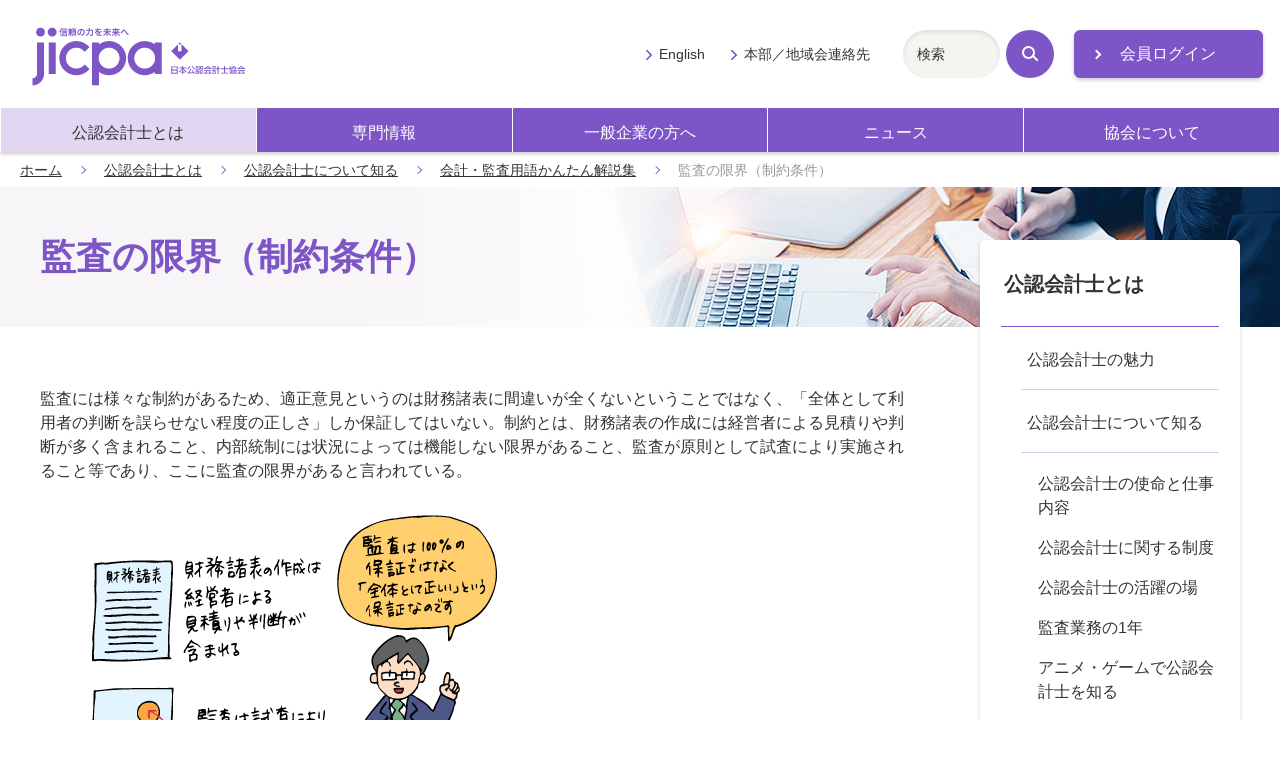

--- FILE ---
content_type: text/html; charset=UTF-8
request_url: https://jicpa.or.jp/cpainfo/introduction/keyword/post-88.html
body_size: 18929
content:
<!DOCTYPE html>
<html lang="ja">
<head>
<meta charset="utf-8">
<title>会計・監査用語かんたん解説集：監査の限界（制約条件） | 日本公認会計士協会</title>
<meta name="keywords" content="監査,会計,学習,授業,易しい,辞典,分かりやすい,解説,日本公認会計士協会,公認会計士,JICPA">
<meta name="description" content="日本公認会計士協会の「会計・監査用語かんたん解説集」ページです。公認会計士の立場から、監査に関する情報を分かりやすく掲載しています。">
<meta name="viewport" content="width=device-width,initial-scale=1">
<meta name="format-detection" content="telephone=no">
<meta http-equiv="X-UA-Compatible" content="IE=edge">
<link rel="stylesheet" href="/shared/css/master.css">
<noscript><link rel="stylesheet" href="/shared/css/noscript.css"></noscript>
<!-- Google Tag Manager -->
<script>(function(w,d,s,l,i){w[l]=w[l]||[];w[l].push({'gtm.start':
new Date().getTime(),event:'gtm.js'});var f=d.getElementsByTagName(s)[0],
j=d.createElement(s),dl=l!='dataLayer'?'&l='+l:'';j.async=true;j.src=
'https://www.googletagmanager.com/gtm.js?id='+i+dl;f.parentNode.insertBefore(j,f);
})(window,document,'script','dataLayer','GTM-P6FWG82');</script>
<!-- End Google Tag Manager -->
</head>
<body>
<!-- Google Tag Manager (noscript) -->
<noscript><iframe src="https://www.googletagmanager.com/ns.html?id=GTM-P6FWG82"
height="0" width="0" style="display:none;visibility:hidden"></iframe></noscript>
<!-- End Google Tag Manager (noscript) -->


<header class="header js-toggle-menu">
<div class="site-top">
<div class="site-logo">
<a href="/"><img src="/shared/img/logo.svg" alt="jicpa 信頼の力を未来へ 日本公認会計士協会"></a>
</div>
<div class="login">
<a href="/n_member/redirect.php" target="_blank" class="mod-button-02 static-arrow no-icon">会員ログイン</a>
</div>
</div>
<div class="navigation js-toggle-menu-content">
<nav class="global-navigation js-current-nav" data-nav-type="gnav">
<ul class="global-navigation-link js-current-nav-list">
<li><a href="/cpainfo/">公認会計士とは</a></li>
<li><a href="/specialized_field/">専門情報</a></li>
<li><a href="/business/">一般企業の方へ</a></li>
<li><a href="/news/">ニュース</a></li>
<li><a href="/about/">協会について</a></li>
</ul>
</nav>
<div class="navigation-others">
<ul class="others-link">
<li><a href="/english/">English</a></li>
<li><a href="/about/contact_address/">本部／地域会連絡先</a></li>
</ul>
<div class="navigation-search">
<form action="/search">
<div class="mod-search-box-set">
<span class="search-input"><input type="text" name="word" title="サイト内検索" placeholder="検索"></span>
<button type="submit" class="search-button"><span class="search-icon">検索</span></button>
</div>
</form>
</div>
</div>
<!-- navigation --></div>
</header>


<main>
<p class="breadcrumb"><a href="/">ホーム</a><a href="/cpainfo/">公認会計士とは</a><a href="/cpainfo/introduction/">公認会計士について知る</a><a href="/cpainfo/introduction/keyword/">会計・監査用語かんたん解説集</a><em>監査の限界（制約条件）</em></p>

<div class="page-title-outer category-lower-01">
<h1 class="page-title-02"><span class="title-text">監査の限界（制約条件）</span></h1>
</div>

<div class="container">
<div class="content">

<p>監査には様々な制約があるため、適正意見というのは財務諸表に間違いが全くないということではなく、「全体として利用者の判断を誤らせない程度の正しさ」しか保証してはいない。制約とは、財務諸表の作成には経営者による見積りや判断が多く含まれること、内部統制には状況によっては機能しない限界があること、監査が原則として試査により実施されること等であり、ここに監査の限界があると言われている。</p>
<p><img src="/cpainfo/introduction/keyword/files/09-kansagenkai.gif" alt="監査の限界（制約条件）" width="500" height="372" /></p>

<!-- .content --></div>
</div>

<div class="container">
<nav class="local-navigation js-current-nav" data-nav-type="lnav">
<h2 class="local-navigation-title"><a href="/cpainfo/">公認会計士とは</a></h2>
<ul class="local-navigation-list layer-1 js-current-nav-list">

<li><a href="/cpainfo/fascination/">公認会計士の魅力</a></li>

<li><a href="/cpainfo/introduction/">公認会計士について知る</a>
<ul class="local-navigation-list layer-2">
<li><a href="/cpainfo/introduction/about/">公認会計士の使命と仕事内容</a>
<ul class="local-navigation-list layer-3">
<li><a href="/cpainfo/introduction/about/vocation/"><span class="mark-bar">公認会計士の使命</span></a></li>
<li><a href="/cpainfo/introduction/about/work/"><span class="mark-bar">公認会計士の仕事内容</span></a>
<ul class="local-navigation-list layer-3">
<li><a href="/cpainfo/introduction/about/work/audit.html"><span class="mark-bar">公認会計士監査とは</span></a></li>
<li><a href="/cpainfo/introduction/about/work/registration.html"><span class="mark-bar">開業登録について</span></a></li>
</ul></li>
</ul></li>
<li><a href="/cpainfo/introduction/organization/">公認会計士に関する制度</a>
<ul class="local-navigation-list layer-3">
<li><a href="/cpainfo/introduction/organization/cpasystem/"><span class="mark-bar">公認会計士制度</span></a></li>
<li><a href="/cpainfo/introduction/organization/jpaudit/"><span class="mark-bar">日本の監査制度</span></a></li>
<li><a href="/cpainfo/introduction/organization/accounting/"><span class="mark-bar">日本の会計制度</span></a></li>
<li><a href="/cpainfo/introduction/organization/disclosure/"><span class="mark-bar">日本のディスクロージャー制度</span></a></li>
<li><a href="/cpainfo/introduction/organization/history/"><span class="mark-bar">日本の会計・監査制度の歴史</span></a></li>
<li><a href="/cpainfo/introduction/organization/cpe/"><span class="mark-bar">CPD（継続的専門能力開発）制度</span></a></li>
</ul></li>
<li><a href="/cpainfo/introduction/attraction/">公認会計士の活躍の場</a>
<ul class="local-navigation-list layer-3">
<li><a href="/cpainfo/introduction/attraction/audit/"><span class="mark-bar">監査業務で活躍</span></a></li>
<li><a href="/cpainfo/introduction/attraction/ipo/"><span class="mark-bar">株式公開支援の場で活躍</span></a></li>
<li><a href="/cpainfo/introduction/attraction/advisory/"><span class="mark-bar">ビジネスアドバイザリーとして活躍</span></a></li>
<li><a href="/cpainfo/introduction/attraction/entrepreneur/"><span class="mark-bar">独立開業し、活躍</span></a></li>
<li><a href="/cpainfo/introduction/attraction/overseas_assignment/"><span class="mark-bar">監査法人でグローバルに活躍</span></a></li>
<li><a href="/cpainfo/introduction/attraction/paib/"><span class="mark-bar">組織内会計士として活躍</span></a></li>


</ul></li>
<li><a href="/cpainfo/introduction/year/">監査業務の1年</a></li>
<li><a href="/cpainfo/introduction/contents/">アニメ・ゲームで公認会計士を知る</a>
<ul class="local-navigation-list layer-3">
<li><a href="/cpainfo/introduction/contents/tenkousei_dvd/"><span class="mark-bar">転校生は公認会計士</span></a></li>
<li><a href="/cpainfo/introduction/contents/app/"><span class="mark-bar">ゲームアプリ紹介</span></a></li>
</ul></li>
<li><a href="/cpainfo/introduction/cpa_women/">女性会計士の活躍について</a>
<ul class="local-navigation-list layer-3">
<li><a href="/cpainfo/introduction/cpa_women/associate/"><span class="mark-bar">会員・準会員向けインフォメーション</span></a>
<ul class="local-navigation-list layer-4">
<li><a href="/cpainfo/introduction/cpa_women/associate/seminar/"><span class="mark-bar">研修会・セミナー情報</span></a></li>
<li><a href="/cpainfo/introduction/cpa_women/associate/information/"><span class="mark-bar">関係施策ピックアップ</span></a></li>
<li><a href="/cpainfo/introduction/cpa_women/activity/"><span class="mark-bar">女性会計士のキャリア紹介</span></a></li>
</ul></li>
<li><a href="/cpainfo/introduction/cpa_women/event/"><span class="mark-bar">女性会計士のワーク＆ライフの紹介</span></a></li>
<li><a href="/cpainfo/introduction/cpa_women/about/"><span class="mark-bar">女性会計士活躍促進協議会の取組について</span></a></li>
<li><a href="/cpainfo/introduction/cpa_women/careermap/"><span class="mark-bar">女性公認会計士キャリアマップ</span></a></li>
<li><a href="/cpainfo/introduction/cpa_women/news/"><span class="mark-bar">お知らせ</span></a></li>

</ul></li>
<li><a href="/cpainfo/introduction/keyword/">会計・監査用語かんたん解説集</a>
<ul class="local-navigation-list layer-3">
<li><a href="/cpainfo/introduction/keyword/post-40.html"><span class="mark-bar">意見不表明</span></a></li>
<li><a href="/cpainfo/introduction/keyword/post-41.html"><span class="mark-bar">一般に公正妥当と認められる監査の基準</span></a></li>
<li><a href="/cpainfo/introduction/keyword/post-80.html"><span class="mark-bar">会計上の見積り</span></a></li>
<li><a href="/cpainfo/introduction/keyword/post-2.html"><span class="mark-bar">会計方針</span></a></li>
<li><a href="/cpainfo/introduction/keyword/post-24.html"><span class="mark-bar">会社法監査</span></a></li>
<li><a href="/cpainfo/introduction/keyword/post-58.html"><span class="mark-bar">監査意見</span></a></li>
<li><a href="/cpainfo/introduction/keyword/post-66.html"><span class="mark-bar">監査基準</span></a></li>
<li><a href="/cpainfo/introduction/keyword/post-61.html"><span class="mark-bar">監査計画</span></a></li>
<li><a href="/cpainfo/introduction/keyword/post-38.html"><span class="mark-bar">監査証拠</span></a></li>
<li><a href="/cpainfo/introduction/keyword/post-50.html"><span class="mark-bar">監査証明</span></a></li>
<li><a href="/cpainfo/introduction/keyword/post-84.html"><span class="mark-bar">監査上の重要性</span></a></li>
<li><a href="/cpainfo/introduction/keyword/post-3.html"><span class="mark-bar">監査調書</span></a></li>
<li><a href="/cpainfo/introduction/keyword/post-87.html"><span class="mark-bar">監査手続</span></a></li>
<li><a href="/cpainfo/introduction/keyword/post-88.html"><span class="mark-bar">監査の限界（制約条件）</span></a></li>
<li><a href="/cpainfo/introduction/keyword/post-77.html"><span class="mark-bar">監査報告書</span></a></li>
<li><a href="/cpainfo/introduction/keyword/post-4.html"><span class="mark-bar">監査法人／有限責任監査法人</span></a></li>
<li><a href="/cpainfo/introduction/keyword/post-5.html"><span class="mark-bar">監査役</span></a></li>
<li><a href="/cpainfo/introduction/keyword/post-59.html"><span class="mark-bar">監査要点（アサーション）</span></a></li>
<li><a href="/cpainfo/introduction/keyword/post-6.html"><span class="mark-bar">監査リスク</span></a></li>
<li><a href="/cpainfo/introduction/keyword/post-46.html"><span class="mark-bar">期待ギャップ</span></a></li>
<li><a href="/cpainfo/introduction/keyword/interim-review.html"><span class="mark-bar">期中レビュー</span></a></li>
<li><a href="/cpainfo/introduction/keyword/post-7.html"><span class="mark-bar">キャッシュ・フロー計算書</span></a></li>
<li><a href="/cpainfo/introduction/keyword/post-75.html"><span class="mark-bar">虚偽の表示</span></a></li>
<li><a href="/cpainfo/introduction/keyword/post-63.html"><span class="mark-bar">金融商品取引法</span></a></li>
<li><a href="/cpainfo/introduction/keyword/post-23.html"><span class="mark-bar">金融商品取引法監査</span></a></li>
<li><a href="/cpainfo/introduction/keyword/post-9.html"><span class="mark-bar">経営者確認書</span></a></li>
<li><a href="/cpainfo/introduction/keyword/post-10.html"><span class="mark-bar">継続企業の前提（ゴーイング・コンサーン）</span></a></li>
<li><a href="/cpainfo/introduction/keyword/post-12.html"><span class="mark-bar">決算短信</span></a></li>
<li><a href="/cpainfo/introduction/keyword/post-13.html"><span class="mark-bar">減損会計</span></a></li>
<li><a href="/cpainfo/introduction/keyword/post-14.html"><span class="mark-bar">公認会計士</span></a></li>
<li><a href="/cpainfo/introduction/keyword/post-60.html"><span class="mark-bar">コーポレート・ガバナンス（企業統治）</span></a></li>
<li><a href="/cpainfo/introduction/keyword/post-49.html"><span class="mark-bar">合理的な保証</span></a></li>
<li><a href="/cpainfo/introduction/keyword/post-17.html"><span class="mark-bar">債務超過</span></a></li>
<li><a href="/cpainfo/introduction/keyword/sustainability-disclosure.html"><span class="mark-bar">サステナビリティ情報開示</span></a></li>
<li><a href="/cpainfo/introduction/keyword/post-90.html"><span class="mark-bar">サンプリングによる試査</span></a></li>
<li><a href="/cpainfo/introduction/keyword/post-16.html"><span class="mark-bar">財務諸表等規則</span></a></li>
<li><a href="/cpainfo/introduction/keyword/post-20.html"><span class="mark-bar">試査</span></a></li>
<li><a href="/cpainfo/introduction/keyword/post-56.html"><span class="mark-bar">職業的懐疑心</span></a></li>
<li><a href="/cpainfo/introduction/keyword/post-57.html"><span class="mark-bar">職業倫理</span></a></li>
<li><a href="/cpainfo/introduction/keyword/post-21.html"><span class="mark-bar">実査</span></a></li>
<li><a href="/cpainfo/introduction/keyword/post-85.html"><span class="mark-bar">重要性の基準値</span></a></li>
<li><a href="/cpainfo/introduction/keyword/post-22.html"><span class="mark-bar">重要性の原則</span></a></li>
<li><a href="/cpainfo/introduction/keyword/post-89.html"><span class="mark-bar">精査</span></a></li>
<li><a href="/cpainfo/introduction/keyword/plis.html"><span class="mark-bar">損益計算書（P/L、I/S）</span></a></li>
<li><a href="/cpainfo/introduction/keyword/bs.html"><span class="mark-bar">貸借対照表（B/S）</span></a></li>
<li><a href="/cpainfo/introduction/keyword/post-27.html"><span class="mark-bar">棚卸立会</span></a></li>
<li><a href="/cpainfo/introduction/keyword/post-71.html"><span class="mark-bar">独立性</span></a></li>
<li><a href="/cpainfo/introduction/keyword/post-30.html"><span class="mark-bar">内部統制</span></a></li>
<li><a href="/cpainfo/introduction/keyword/post-99.html"><span class="mark-bar">内部統制監査報告書</span></a></li>
<li><a href="/cpainfo/introduction/keyword/post-98.html"><span class="mark-bar">内部統制報告制度</span></a></li>
<li><a href="/cpainfo/introduction/keyword/post-31.html"><span class="mark-bar">二重責任の原則</span></a></li>
<li><a href="/cpainfo/introduction/keyword/soxjsox.html"><span class="mark-bar">日本版SOX法（J-SOX）</span></a></li>
<li><a href="/cpainfo/introduction/keyword/post-68.html"><span class="mark-bar">不正・誤謬（ごびゅう）</span></a></li>
<li><a href="/cpainfo/introduction/keyword/post-62.html"><span class="mark-bar">有価証券報告書</span></a></li>
<li><a href="/cpainfo/introduction/keyword/post-32.html"><span class="mark-bar">リスク・アプローチ</span></a></li>
<li><a href="/cpainfo/introduction/keyword/post-33.html"><span class="mark-bar">連結決算（連結財務諸表）</span></a></li>
<li><a href="/cpainfo/introduction/keyword/iasifrs.html"><span class="mark-bar">IFRS/IAS（International Financial Reporting Standards ）国際財務報告基準／国際会計基準</span></a></li>
<li><a href="/cpainfo/introduction/keyword/ipoinitial-public-offering.html"><span class="mark-bar">IPO（Initial Public Offering）株式公開</span></a></li>
<li><a href="/cpainfo/introduction/keyword/issb.html"><span class="mark-bar">ISSB（International Sustainability Standards Board）国際サステナビリティ基準審議会</span></a></li>
<li><a href="/cpainfo/introduction/keyword/ssbj.html"><span class="mark-bar">SSBJ（Sustainability Standards Board of Japan）サステナビリティ基準委員会</span></a></li>
</ul></li>
<li><a href="/cpainfo/introduction/qa/">公認会計士よくある質問Q&amp;A</a></li>
<li><a href="/cpainfo/introduction/publicity/">パンフレット・DVDのご案内</a>
<ul class="local-navigation-list layer-3">
<li><a href="/cpainfo/introduction/publicity/pamphlet_form/"><span class="mark-bar">パンフレット・DVD請求フォーム</span></a></li>
</ul></li>
</ul></li>

<li><a href="/cpainfo/applicant/">公認会計士を目指す</a>
<ul class="local-navigation-list layer-2">
<li><a href="/cpainfo/applicant/examination/">公認会計士試験について</a></li>
<li><a href="/cpainfo/applicant/process/">合格までの道のり</a></li>
</ul></li>

<li><a href="/cpainfo/applicant/31exam.html">令和8年（2026年）試験について</a></li>
<li><a href="/cpainfo/ai.html">公認会計士業務とAIについて</a></li>
<li><a href="/vision_future/">Vision for the Future</a></li>
<li><a href="https://gakumado.mynavi.jp/contents/m/articles/gmd/_tu_kounin/pc">発見×公認会計士×ワクワク</a></li>

</ul>
<!-- .local-navigation --></nav>

<!-- .container --></div>
<div class="page-top"><a href="#top">ページトップへ</a></div>
</main>


<footer class="footer">
<div class="footer-link-outer">
<ul class="footer-link">
<li class="column"><a href="/sitemap/">サイトマップ</a></li>
<li class="column"><a href="/webuse/">ご利用条件／著作権について</a></li>
<li class="column"><a href="/security/">情報セキュリティ基本方針</a></li>
<li class="column"><a href="/privacy/">個人情報保護方針</a></li>
<li class="column"><a href="/inquiry/">お問い合わせ</a></li>
<li class="column"><a href="/relatedsite/">関連サイト</a></li></ul>
<ul class="footer-link">
<li class="column"><a href="https://www.facebook.com/JICPA.Kouhou"><img src="/monoicon_facebook.png" alt=""></a></li>
<li class="column"><a href="https://twitter.com/jicpa_kouhou"><img src="/monoicon_twitter.png" alt=""></a></li>
<li class="column"><a href="https://www.youtube.com/channel/UCG6_SnmGzUX3XKj1y32yZDw"><img src="/monoicon_youtube.png" alt=""></a></li>
<li class="column"><a href="https://www.instagram.com/jicpa_official/?igshid=YmMyMTA2M2Y%3D"><img src="/monoicon_instagram.png" alt=""></a></li>
</ul></div>

<div class="site-bottom">
<div class="emblem"><img src="/shared/img/logo.svg" alt=""></div>
<p class="copyright"><small>Copyright &copy; The Japanese Institute of Certified Public Accountants. All rights reserved.</small></p>
</div>
</footer>



<script src="/shared/js/jquery.js"></script>
<script src="/shared/js/run.js"></script>

</body>

</html>


--- FILE ---
content_type: image/svg+xml
request_url: https://jicpa.or.jp/shared/img/logo.svg
body_size: 15915
content:
<?xml version="1.0" encoding="UTF-8"?><svg id="b" xmlns="http://www.w3.org/2000/svg" width="535.08" height="195.099" viewBox="0 0 535.08 195.099"><g id="c"><g><rect width="535.08" height="195.099" fill="none"/><g><g><g><rect x="69.362" y="66.667" width="15.46" height="68.907" rx=".22" ry=".22" fill="#7d55c7"/><path d="M317.305,66.667h-14.975c-.134,0-.242,.109-.242,.242v3.922c-6.173-4.49-13.766-7.144-21.982-7.144-21.156,0-38.213,17.55-37.406,38.886,.725,19.166,16.167,34.884,35.318,35.924,9.015,.49,17.378-2.217,24.07-7.084v3.918c0,.134,.108,.242,.242,.242h14.975c.134,0,.242-.109,.242-.242V66.91c0-.134-.108-.242-.242-.242Zm-35.342,57.275c-14.107,1.112-25.792-10.572-24.679-24.679,.875-11.097,9.866-20.089,20.964-20.964,14.107-1.112,25.791,10.572,24.679,24.679-.875,11.097-9.866,20.089-20.963,20.964Z" fill="#7d55c7"/><circle cx="77.092" cy="44.078" r="9.746" transform="translate(-11.654 47.277) rotate(-31.823)" fill="#7d55c7"/><circle cx="51.501" cy="44.078" r="9.746" transform="translate(-15.501 33.783) rotate(-31.823)" fill="#7d55c7"/><path d="M148.622,115.011c-.103-.103-.27-.091-.359,.025-4.191,5.473-10.772,9.019-18.198,9.019-13.151,0-23.717-11.069-22.888-24.399,.719-11.578,10.255-20.929,21.844-21.446,7.851-.35,14.857,3.267,19.243,8.996,.088,.115,.256,.128,.358,.025l9.98-9.98c.09-.09,.097-.236,.014-.333-7.258-8.553-18.284-13.807-30.518-13.181-19.716,1.01-35.43,17.571-35.466,37.313-.038,20.706,16.736,37.503,37.433,37.503,11.444,0,21.684-5.139,28.551-13.231,.082-.097,.076-.243-.014-.333l-9.979-9.979Z" fill="#7d55c7"/><path d="M58.989,66.667h-14.975c-.134,0-.243,.109-.242,.242l.008,68.665c0,5.276-4.215,9.569-9.461,9.694-.131,.003-.236,.107-.236,.237v15.015c0,.136,.113,.248,.249,.247,13.778-.158,24.899-11.376,24.899-25.192V66.91c0-.134-.109-.242-.242-.242Z" fill="#7d55c7"/><path d="M204.823,63.794c-9.323-.694-17.976,2.045-24.863,7.065v-3.949c0-.134-.109-.242-.242-.242h-14.975c-.134,0-.243,.109-.243,.242v93.51c0,.134,.109,.242,.243,.242h14.975c.134,0,.242-.109,.242-.242v-29.03c6.176,4.5,13.774,7.164,22.001,7.164,21.158,0,38.217-17.554,37.406-38.893-.717-18.872-15.71-34.466-34.543-35.867Zm19.959,39.185c-.875,11.098-9.866,20.089-20.964,20.964-14.107,1.112-25.792-10.572-24.679-24.679,.875-11.097,9.866-20.089,20.963-20.964,14.107-1.112,25.792,10.572,24.679,24.679Z" fill="#7d55c7"/></g><g><path d="M352.386,119.23v15.851h-14.166v-15.851h14.166Zm-12.153,6.9h10.121v-5.015h-10.121v5.015Zm0,1.867v5.198h10.121v-5.198h-10.121Z" fill="#7d55c7"/><path d="M355.006,121.426h7.65v-3.057h1.885v3.057h7.669v1.867h-6.827c1.757,3.587,4.338,5.765,7.047,7.358l-1.062,2.05c-1.903-1.355-4.741-3.679-6.827-7.834v5.82h3.77v1.83h-3.77v3.057h-1.885v-3.057h-3.661v-1.83h3.661v-5.82c-1.702,3.368-3.954,5.838-6.79,7.834l-1.098-1.83c3.349-2.233,5.399-4.283,7.046-7.577h-6.808v-1.867Z" fill="#7d55c7"/><path d="M380.028,118.937c-1.098,2.928-3.13,5.436-5.436,7.303l-1.464-1.72c2.306-1.446,4.027-3.624,4.997-6.168l1.903,.586Zm8.09,16.564c-.293-.549-.512-.97-1.043-1.885-3.624,.585-12.409,1.098-12.903,1.135l-.238-1.958c.366,0,1.684-.073,2.416-.11,.696-1.373,2.691-5.692,3.532-9.17l2.123,.494c-1.062,3.148-1.903,5.381-3.532,8.547,4.082-.219,5.161-.293,7.596-.586-.494-.732-1.19-1.739-2.727-3.551l1.665-1.025c1.629,1.739,3.99,5.088,5.015,7.065l-1.903,1.043Zm1.19-8.987c-2.965-2.434-4.832-4.978-5.656-7.394l1.794-.769c.421,1.135,1.372,3.477,5.216,6.351l-1.354,1.812Z" fill="#7d55c7"/><path d="M398.497,121.572v1.666h-6.9v-1.666h6.9Zm-.622-2.562v1.629h-5.71v-1.629h5.71Zm0,5.198v1.629h-5.71v-1.629h5.71Zm0,2.745v1.629h-5.71v-1.629h5.71Zm2.709,2.434c-.11,1.153-.439,3.423-1.409,5.29l-1.299-.842v1.409h-5.71v-5.582h5.71v3.624c.457-.86,.842-1.995,1.025-4.027l1.684,.128Zm-4.32,1.849h-2.471v2.434h2.471v-2.434Zm1.812-5.399c.696-.348,2.032-1.007,2.983-2.508-.585-.201-.915-.311-1.977-.622l.623-1.409c.622,.128,.933,.201,2.013,.531,.146-.567,.183-.824,.238-1.245h-2.874v-1.574h9.097c0,4.008-.128,5.985-.549,6.937-.384,.842-.897,1.062-1.648,1.062h-1.812l-.275-1.794h1.684c.714,0,.934-.549,.989-4.631h-2.764c-.128,.787-.238,1.208-.457,1.867,1.153,.512,1.428,.677,1.903,1.007l-.787,1.519c-.549-.348-.878-.549-1.812-.988-.568,.934-1.336,2.105-3.423,3.368l-1.153-1.519Zm4.759,3.551v3.862c0,.421,.146,.531,.348,.531h.915c.476,0,.531-.458,.659-1.867l1.647,.512c-.201,2.031-.512,3.002-1.647,3.002h-2.16c-1.061,0-1.482-.677-1.482-1.318v-4.722h1.721Zm1.574,.549c-.512-.476-1.556-1.409-3.148-2.306l1.062-1.299c1.08,.604,2.068,1.318,3.056,2.288l-.97,1.318Zm2.837,4.741c-.311-2.233-.787-3.789-1.373-5.29l1.611-.439c.677,1.446,1.226,3.258,1.501,5.18l-1.738,.549Z" fill="#7d55c7"/><path d="M413.691,124.117c-1.391,.879-2.233,1.245-3.02,1.574l-1.08-1.757c2.947-1.025,6.369-3.276,7.925-5.637h2.105c1.336,2.087,4.283,4.155,7.907,5.564l-1.171,1.83c-.769-.384-1.83-.915-2.947-1.629v1.043h-9.719v-.988Zm10.908,11.604c-.219-.403-.329-.604-.75-1.226-2.508,.256-6.607,.549-12.995,.677l-.275-1.904c.384,0,2.05,0,2.617-.018,.476-.897,1.391-2.892,1.775-4.265h-4.704v-1.775h16.491v1.775h-9.535c-.623,1.482-1.336,3.038-1.958,4.21,3.422-.073,3.807-.091,7.467-.275-.897-1.19-1.354-1.812-2.16-2.617l1.556-.952c.568,.549,2.654,2.617,4.246,5.271l-1.775,1.098Zm-2.215-12.355c-1.977-1.391-3.368-2.984-3.807-3.478-.732,.878-1.721,1.995-3.77,3.478h7.577Z" fill="#7d55c7"/><path d="M436.261,121.463v1.684h-8.053v-1.684h8.053Zm-.549-2.654v1.629h-6.919v-1.629h6.919Zm0,5.289v1.647h-6.919v-1.647h6.919Zm0,2.745v1.611h-6.919v-1.611h6.919Zm0,2.764v5.656h-6.919v-5.656h6.919Zm-1.665,1.556h-3.551v2.434h3.551v-2.434Zm5.784,4.429v-10.158h-3.569v-1.922h3.569v-5.088h1.94v5.088h3.661v1.922h-3.661v10.158h-1.94Z" fill="#7d55c7"/><path d="M454.071,118.406h2.013v5.033h7.541v1.958h-7.541v7.614h6.534v1.922h-14.953v-1.922h6.406v-7.614h-7.449v-1.958h7.449v-5.033Z" fill="#7d55c7"/><path d="M475.634,121.682c-.842,1.94-2.306,3.404-4.704,4.283l-1.116-1.501v.165h-1.519v10.927h-1.885v-10.927h-1.556v-1.848h1.556v-4.374h1.885v4.374h1.519v1.629c2.178-.751,3.331-1.885,3.843-2.727h-3.843v-1.72h4.521c.165-.659,.201-1.135,.256-1.556h1.885c-.073,.458-.128,.952-.275,1.556h4.85c-.037,.439-.165,2.562-.201,3.038-.092,.952-.22,2.544-2.471,2.544h-2.196l-.421-1.848h2.324c.696,0,.824,0,.934-.604,.055-.329,.11-1.062,.11-1.409h-3.496Zm-5.051,5.784c0-.549,0-.842-.018-1.355h1.738c0,.403-.018,.732-.055,1.355h2.562c0,1.372-.091,6.15-.622,7.229-.128,.275-.421,.861-1.409,.861h-1.355l-.329-1.721h.823c.275,0,.641,0,.787-.439,.146-.476,.311-2.562,.366-4.283h-.97c-.256,2.087-.512,4.21-2.324,6.406l-1.355-1.153c1.446-1.647,1.794-3.203,2.05-5.253h-1.317v-1.647h1.428Zm6.552,0c.018-.824,.018-1.08,.018-1.501h1.739c0,.476,0,.586-.018,1.501h2.8c0,6.022-.366,6.79-.622,7.284-.311,.622-.97,.805-1.629,.805h-1.263l-.311-1.721h.787c.421,0,.769-.037,.915-.439,.256-.732,.292-2.471,.329-4.283h-1.116c-.238,2.435-.659,4.466-2.855,6.48l-1.391-1.08c1.849-1.721,2.325-3.386,2.526-5.4h-1.281v-1.647h1.372Z" fill="#7d55c7"/><path d="M486.911,124.117c-1.391,.879-2.233,1.245-3.02,1.574l-1.08-1.757c2.947-1.025,6.369-3.276,7.925-5.637h2.105c1.336,2.087,4.283,4.155,7.907,5.564l-1.171,1.83c-.769-.384-1.83-.915-2.947-1.629v1.043h-9.719v-.988Zm10.908,11.604c-.219-.403-.329-.604-.75-1.226-2.508,.256-6.607,.549-12.995,.677l-.275-1.904c.384,0,2.05,0,2.617-.018,.476-.897,1.391-2.892,1.775-4.265h-4.704v-1.775h16.491v1.775h-9.535c-.623,1.482-1.336,3.038-1.958,4.21,3.422-.073,3.807-.091,7.467-.275-.897-1.19-1.354-1.812-2.16-2.617l1.556-.952c.568,.549,2.654,2.617,4.246,5.271l-1.775,1.098Zm-2.215-12.355c-1.977-1.391-3.368-2.984-3.807-3.478-.732,.878-1.721,1.995-3.77,3.478h7.577Z" fill="#7d55c7"/></g><path d="M357.108,66.91l-18.889,18.889,18.889,18.889,18.889-18.889-18.889-18.889Zm-3.778,18.889v-15.111h7.556v15.111h-7.556Z" fill="#7d55c7"/></g><g><path d="M97.158,50.732c0,.823,.019,1.454,.096,2.219h-2.2c.076-.746,.115-1.3,.115-2.238v-5.7c0-.669,0-.727,.057-2.123-.421,.765-.631,1.09-1.416,2.065-.268-.918-.478-1.472-.88-2.276,1.263-1.377,2.162-2.888,2.908-4.915,.402-1.109,.593-1.779,.708-2.64l2.104,.727c-.057,.191-.191,.574-.383,1.148-.383,1.186-.612,1.741-1.109,2.812v10.922Zm1.014-12.089c.478,.076,.918,.096,1.588,.096h9.315c.765,0,1.301-.039,1.798-.115v1.97c-.516-.057-1.071-.096-1.798-.096h-9.315c-.593,0-1.109,.019-1.588,.096v-1.95Zm2.965,14.326h-2.066c.058-.497,.096-1.071,.096-1.778v-2.697c0-.612-.019-1.186-.076-1.645,.402,.039,.918,.058,1.568,.058h7.25c.746,0,1.205-.019,1.626-.058-.058,.479-.077,.938-.077,1.627v2.677c0,.727,.019,1.224,.096,1.799h-2.104v-.88h-6.312v.899Zm8.321-9.716c-.421-.058-.861-.077-1.492-.077h-7.326c-.65,0-.918,.019-1.358,.077v-1.817c.402,.058,.689,.076,1.358,.076h7.307c.631,0,1.052-.019,1.511-.076v1.817Zm0,2.697c-.478-.058-.842-.076-1.473-.076h-7.345c-.669,0-.976,.019-1.358,.076v-1.817c.402,.058,.708,.077,1.358,.077h7.326c.631,0,1.052-.019,1.492-.077v1.817Zm0-8.167c-.516-.058-1.071-.077-1.874-.077h-6.446c-.765,0-1.262,.019-1.721,.077v-1.837c.555,.076,1.09,.115,1.894,.115h6.121c.918,0,1.511-.039,2.027-.115v1.837Zm-2.008,12.49v-1.607h-6.312v1.607h6.312Z" fill="#7d55c7"/><path d="M120.913,39.025c-.459-.038-.861-.058-1.626-.058h-1.568v1.262h1.262c.784,0,1.148-.019,1.588-.076-.058,.479-.058,.669-.058,1.53v2.544c0,.823,.019,1.128,.058,1.55-.478-.038-.784-.058-1.55-.058h-.842c.937,1.206,1.817,1.989,2.869,2.602-.516,.689-.727,1.014-1.014,1.702q-.172-.172-.746-.688c-.555-.479-1.205-1.224-1.645-1.875,.057,.879,.077,1.511,.077,2.219v1.282c0,1.033,.019,1.454,.114,1.951h-2.046c.076-.536,.096-.976,.096-1.951v-1.206c0-.689,.019-1.281,.057-2.065-.842,1.55-1.588,2.506-2.888,3.711-.287-.765-.555-1.224-1.071-1.798,1.262-.88,2.525-2.296,3.424-3.883h-.746c-.784,0-1.052,.019-1.607,.058,.058-.497,.077-.937,.077-1.741v-2.199c0-.746-.019-1.186-.077-1.683,.517,.058,.88,.076,1.856,.076h.976v-1.262h-1.282c-.976,0-1.55,.019-2.085,.077v-2.009c.574,.076,1.014,.096,2.085,.096h1.282c0-.88-.019-1.282-.096-1.721h2.027c-.076,.363-.095,.803-.095,1.588v.134h1.588c.822,0,1.109-.019,1.511-.058v-1.262c.574,.076,1.09,.115,2.027,.115h4.992c1.052,0,1.569-.019,2.066-.096v2.027c-.555-.076-1.033-.096-2.066-.096h-1.415c-.191,.574-.344,.995-.536,1.434h1.511c1.014,0,1.396-.019,1.855-.057-.039,.516-.058,1.09-.058,1.816v6.312c0,.746,.019,1.434,.058,1.971-.651-.038-1.071-.058-1.626-.058h-.535c1.033,1.167,1.741,1.645,3.347,2.315-.612,.574-.727,.707-1.281,1.588-1.53-.88-2.372-1.55-3.539-2.85l1.262-1.052h-3.539l1.358,1.071c-1.454,1.55-2.276,2.143-3.902,2.831-.363-.689-.631-1.052-1.186-1.569,1.167-.402,1.893-.784,2.735-1.472,.287-.249,.402-.363,.823-.861h-.268c-.631,0-1.109,.019-1.492,.058,.038-.593,.038-.918,.038-1.741v-6.561c0-.861-.019-1.244-.057-1.779,.44,.019,.784,.038,1.626,.038h.861c.249-.593,.402-1.013,.516-1.434h-2.104c-.708,0-1.014,.019-1.377,.058v1.205Zm-6.045,2.926v2.047h1.014v-2.047h-1.014Zm2.85,2.047h1.071v-2.047h-1.071v2.047Zm5.604-1.989h3.979v-1.09h-3.979v1.09Zm0,2.678h3.979v-1.109h-3.979v1.109Zm0,2.754h3.979v-1.186h-3.979v1.186Z" fill="#7d55c7"/><path d="M139.848,46.944c-1.09,2.468-2.315,3.596-3.883,3.596-2.18,0-3.749-2.219-3.749-5.298,0-2.104,.746-4.074,2.104-5.566,1.607-1.76,3.864-2.678,6.58-2.678,4.591,0,7.575,2.792,7.575,7.096,0,3.309-1.722,5.949-4.648,7.135-.918,.382-1.664,.574-3.003,.803-.325-1.014-.555-1.434-1.167-2.238,1.76-.229,2.907-.535,3.806-1.051,1.664-.918,2.659-2.736,2.659-4.782,0-1.836-.822-3.328-2.353-4.246-.593-.344-1.09-.497-1.932-.574-.363,3.003-1.033,5.642-1.989,7.804Zm-2.812-6.848c-1.607,1.148-2.601,3.118-2.601,5.164,0,1.569,.669,2.812,1.511,2.812,.631,0,1.282-.803,1.97-2.448,.727-1.721,1.358-4.304,1.588-6.465-.995,.115-1.683,.383-2.467,.937Z" fill="#7d55c7"/><path d="M164.503,39.121c1.148,0,1.817-.019,2.467-.096q-.076,.746-.114,2.888c-.058,2.62-.249,5.853-.44,7.116-.249,1.76-.517,2.43-1.11,2.85-.497,.363-1.205,.517-2.276,.517-.879,0-1.721-.058-2.926-.21-.115-.976-.249-1.531-.535-2.315,1.224,.248,2.333,.382,3.29,.382,.899,0,1.186-.344,1.396-1.626,.249-1.434,.421-4.399,.44-7.46h-5.184c-.325,2.831-.841,4.763-1.741,6.369-1.109,2.009-2.85,3.615-5.508,5.108-.421-.804-.918-1.416-1.588-1.99,2.621-1.147,4.362-2.677,5.394-4.763,.593-1.167,.956-2.639,1.205-4.724h-3.328c-.976,0-1.721,.038-2.372,.114v-2.295c.689,.096,1.339,.134,2.429,.134h3.405c.039-.765,.039-.956,.039-1.951,0-.918-.039-1.472-.115-1.855h2.544q-.096,.497-.21,3.806h4.839Z" fill="#7d55c7"/><path d="M171.177,37.649c.784,.172,2.009,.248,4.438,.248,.516-1.148,.688-1.721,.765-2.372l2.505,.268q-.114,.191-.765,1.722c-.096,.21-.134,.268-.172,.344q.153-.019,1.206-.076c2.219-.134,3.959-.345,5.011-.651l.134,2.181q-.535,.038-1.511,.153c-1.396,.173-3.825,.325-5.758,.383-.554,1.09-1.09,1.855-1.76,2.544l.019,.038q.134-.096,.382-.287c.708-.535,1.721-.861,2.697-.861,1.492,0,2.429,.708,2.736,2.027,1.472-.535,2.448-.879,2.926-1.033,1.033-.363,1.11-.382,1.416-.574l.899,2.199c-.535,.077-1.11,.23-2.123,.517-.268,.076-1.224,.402-2.869,.975v.211q.019,.497,.019,.765v.765c-.019,.325-.019,.497-.019,.631,0,.421,.019,.689,.058,1.014l-2.219,.058c.076-.345,.114-1.32,.114-2.22v-.458c-.937,.44-1.434,.707-1.836,.995-.67,.497-.995,1.013-.995,1.568,0,.995,.918,1.396,3.232,1.396,2.296,0,4.266-.286,5.624-.803l.191,2.468c-.325,0-.421,.019-.88,.076-1.377,.21-3.213,.344-4.897,.344-2.027,0-3.29-.23-4.265-.803-.88-.497-1.397-1.416-1.397-2.468,0-.784,.23-1.396,.842-2.123,.861-1.071,1.951-1.798,4.112-2.697-.096-.708-.478-1.033-1.167-1.033-1.11,0-2.448,.669-3.922,1.97-.803,.669-1.243,1.148-1.664,1.741l-1.741-1.721c.497-.383,1.052-.918,1.721-1.703,.746-.879,1.913-2.544,2.296-3.271q.076-.153,.153-.248c-.076,0-.325,.019-.325,.019-.307,0-1.99-.039-2.41-.039q-.363-.019-.535-.019c-.058,0-.173,0-.307,.019l.038-2.18Z" fill="#7d55c7"/><path d="M202.756,37.783c1.148,0,1.779-.039,2.315-.134v2.219c-.593-.096-1.206-.115-2.296-.115h-4.189v2.659h5.241c1.072,0,1.721-.038,2.315-.114v2.219c-.65-.076-1.339-.115-2.315-.115h-4.284c1.874,2.659,3.94,4.304,7.154,5.701-.593,.765-.803,1.109-1.3,2.065-1.721-.956-2.678-1.626-3.96-2.774-1.339-1.186-1.932-1.893-2.908-3.424,.038,1.09,.058,1.396,.058,1.779v3.156c0,.765,.038,1.416,.134,2.065h-2.41c.096-.593,.134-1.205,.134-2.046v-3.08c0-.631,0-.899,.058-1.798-.842,1.32-1.511,2.123-2.678,3.195-1.206,1.147-2.296,1.932-3.788,2.812-.44-.804-.707-1.206-1.319-1.932,1.626-.765,3.003-1.702,4.418-2.984,.88-.823,1.568-1.626,2.353-2.736h-3.864c-.937,0-1.568,.039-2.295,.115v-2.219c.727,.076,1.262,.114,2.276,.114h4.839v-2.659h-3.749c-1.052,0-1.645,.019-2.315,.115v-2.219c.65,.095,1.205,.134,2.295,.134h3.768v-1.167c0-.554-.019-.937-.096-1.358h2.334c-.077,.421-.096,.708-.096,1.378v1.148h4.17Z" fill="#7d55c7"/><path d="M210.52,45.3c-.918,0-1.511,.038-2.237,.114v-2.161c.65,.096,1.167,.114,2.219,.114h1.645c-.421-1.243-.804-2.065-1.473-3.194l1.798-.803c.651,1.109,.861,1.511,1.588,3.328l-1.511,.669h3.08v-4.17h-4.323c-.879,0-1.472,.039-2.123,.115v-2.143c.669,.096,1.262,.134,2.238,.134h4.208v-.535c0-.593-.038-.956-.096-1.473h2.295c-.076,.459-.096,.842-.096,1.493v.516h4.553c1.11,0,1.741-.038,2.276-.134v2.143c-.574-.096-1.167-.115-2.143-.115h-4.687v4.17h1.301c.861-1.377,1.415-2.506,1.874-3.863l2.009,.65c-.478,1.167-.88,1.951-1.664,3.213h2.008c1.148,0,1.683-.019,2.2-.114v2.161c-.651-.076-1.32-.114-2.295-.114h-4.209c1.645,2.237,3.73,3.768,6.867,5.049-.574,.689-.88,1.167-1.282,2.009-1.893-.976-3.06-1.741-4.342-2.888-1.033-.938-1.683-1.683-2.544-2.946,.058,1.033,.076,1.415,.076,1.816v2.697c0,.727,.039,1.339,.134,1.951h-2.371c.096-.612,.134-1.148,.134-1.951v-2.678c0-.593,0-.956,.058-1.779-.9,1.435-1.799,2.448-3.175,3.596-1.052,.861-2.047,1.53-3.233,2.143-.459-.823-.727-1.244-1.3-1.913,1.76-.784,3.232-1.741,4.686-3.08,.574-.535,1.033-1.072,1.741-2.027h-3.883Z" fill="#7d55c7"/><path d="M227.198,44.974c.823-.574,1.645-1.511,4.17-4.687,.498-.612,.823-.956,1.186-1.205,.517-.383,1.052-.574,1.531-.574,.574,0,1.147,.248,1.721,.727,.268,.229,.688,.669,1.281,1.377,1.741,2.047,3.596,3.94,5.719,5.853,.976,.861,1.454,1.243,2.085,1.606l-1.167,2.716c-.191-.229-.268-.306-.555-.554-.995-.88-2.506-2.315-3.902-3.711-1.454-1.493-1.492-1.55-3.539-3.883-1.186-1.358-1.3-1.454-1.664-1.454-.306,0-.497,.172-1.148,1.034-1.568,2.104-2.62,3.385-3.768,4.628-.21,.23-.248,.287-.402,.517l-1.55-2.391Z" fill="#7d55c7"/></g></g></g></g></svg>